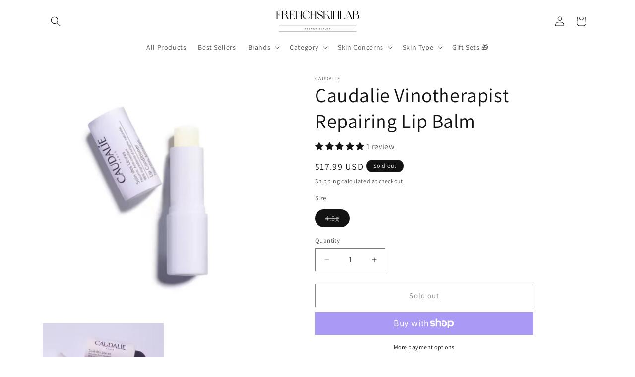

--- FILE ---
content_type: text/javascript; charset=utf-8
request_url: https://frenchskinlab.com/products/caudalie-vinotherapist-repairing-lip-balm.js
body_size: 963
content:
{"id":8501701640537,"title":"Caudalie Vinotherapist Repairing Lip Balm","handle":"caudalie-vinotherapist-repairing-lip-balm","description":"\u003ch2\u003e\u003cstrong\u003eWhat is Caudalie Vinotherapist Repairing Lip Balm?\u003c\/strong\u003e\u003c\/h2\u003e\n\u003cp\u003eDiscover the ultimate solution to dry, chapped lips with Caudalie Vinotherapist Repairing Lip Balm. Expertly crafted by Caudalie's Vinotherapists, this lip balm is a powerful blend of natural ingredients designed to provide intensive hydration and repair. Whether your lips are feeling the effects of harsh weather or are in need of daily care, this balm offers a soothing and effective solution for your delicate lip area.\u003c\/p\u003e\n\u003ch2\u003e\u003cstrong\u003eKey Features:\u003c\/strong\u003e\u003c\/h2\u003e\n\u003cul\u003e\n\u003cli\u003eIntensively hydrates and nourishes lips for lasting comfort.\u003c\/li\u003e\n\u003cli\u003eRich in antioxidants, protecting lips from environmental stressors.\u003c\/li\u003e\n\u003cli\u003eForms a non-greasy protective barrier to prevent moisture loss.\u003c\/li\u003e\n\u003cli\u003eEnriched with natural botanicals for soothing and repairing benefits.\u003c\/li\u003e\n\u003c\/ul\u003e\n\u003ch2\u003e\u003cstrong\u003eHow to Use Caudalie Vinotherapist Repairing Lip Balm:\u003c\/strong\u003e\u003c\/h2\u003e\n\u003cp\u003eApply a thin layer of the Repairing Lip Balm to your lips as often as needed. The non-greasy formula allows for effortless application, providing instant relief and leaving your lips feeling soft and supple.\u003c\/p\u003e\n\u003ch2\u003e\u003cstrong\u003eWho Can Use Caudalie Vinotherapist Repairing Lip Balm:\u003c\/strong\u003e\u003c\/h2\u003e\n\u003cp\u003eThe Caudalie Vinotherapist Repairing Lip Balm is suitable for anyone seeking effective lip care. Whether you're looking to restore moisture to dry lips or maintain lip health, this balm is an essential addition to your skincare routine. Its gentle and natural formula is suitable for all skin types.\u003c\/p\u003e","published_at":"2023-08-27T11:34:12-07:00","created_at":"2023-08-27T11:34:12-07:00","vendor":"Caudalie","type":"","tags":[],"price":1799,"price_min":1799,"price_max":1799,"available":false,"price_varies":false,"compare_at_price":null,"compare_at_price_min":0,"compare_at_price_max":0,"compare_at_price_varies":false,"variants":[{"id":47056170320217,"title":"4.5g","option1":"4.5g","option2":null,"option3":null,"sku":"","requires_shipping":true,"taxable":true,"featured_image":null,"available":false,"name":"Caudalie Vinotherapist Repairing Lip Balm - 4.5g","public_title":"4.5g","options":["4.5g"],"price":1799,"weight":50,"compare_at_price":null,"inventory_management":"shopify","barcode":"3522930003595","requires_selling_plan":false,"selling_plan_allocations":[]}],"images":["\/\/cdn.shopify.com\/s\/files\/1\/0755\/1529\/8137\/files\/caudalie-soin-levres-sticks.jpg?v=1693161255","\/\/cdn.shopify.com\/s\/files\/1\/0755\/1529\/8137\/files\/vinotherapist-lip-illu-_1_-min.jpg?v=1693161485"],"featured_image":"\/\/cdn.shopify.com\/s\/files\/1\/0755\/1529\/8137\/files\/caudalie-soin-levres-sticks.jpg?v=1693161255","options":[{"name":"Size","position":1,"values":["4.5g"]}],"url":"\/products\/caudalie-vinotherapist-repairing-lip-balm","media":[{"alt":null,"id":43584545784153,"position":1,"preview_image":{"aspect_ratio":1.0,"height":500,"width":500,"src":"https:\/\/cdn.shopify.com\/s\/files\/1\/0755\/1529\/8137\/files\/caudalie-soin-levres-sticks.jpg?v=1693161255"},"aspect_ratio":1.0,"height":500,"media_type":"image","src":"https:\/\/cdn.shopify.com\/s\/files\/1\/0755\/1529\/8137\/files\/caudalie-soin-levres-sticks.jpg?v=1693161255","width":500},{"alt":null,"id":43584563806553,"position":2,"preview_image":{"aspect_ratio":1.0,"height":600,"width":600,"src":"https:\/\/cdn.shopify.com\/s\/files\/1\/0755\/1529\/8137\/files\/vinotherapist-lip-illu-_1_-min.jpg?v=1693161485"},"aspect_ratio":1.0,"height":600,"media_type":"image","src":"https:\/\/cdn.shopify.com\/s\/files\/1\/0755\/1529\/8137\/files\/vinotherapist-lip-illu-_1_-min.jpg?v=1693161485","width":600}],"requires_selling_plan":false,"selling_plan_groups":[]}